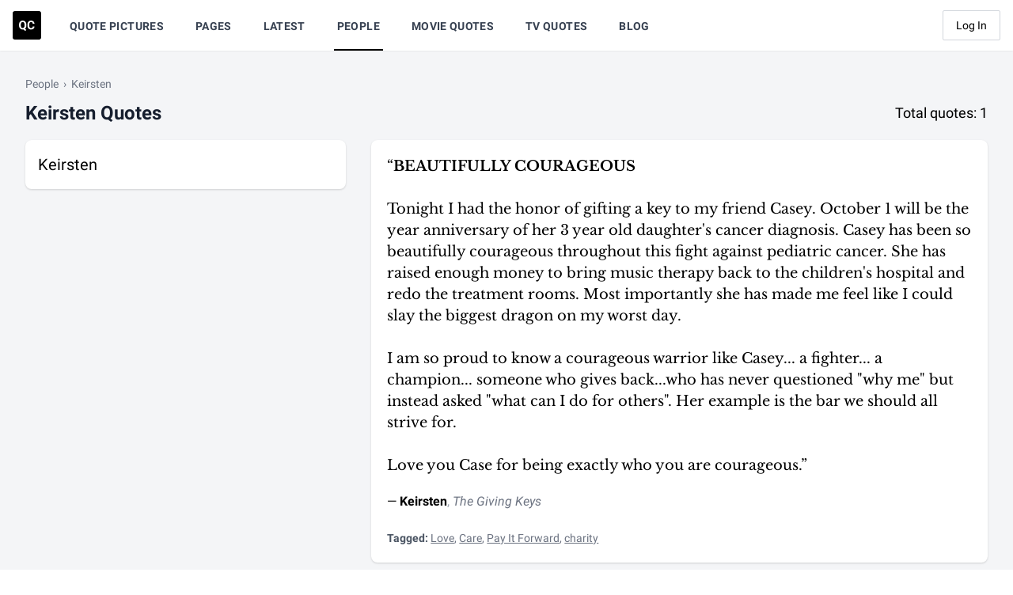

--- FILE ---
content_type: text/html; charset=UTF-8
request_url: https://quotecatalog.com/communicator/keirsten/page/2
body_size: 505
content:
<div id="inf-container">
    <div class="inf-section" data-page="2">
          </div>
  </div>

  <div id="inf-sentinel" data-endpoint="https://quotecatalog.com/communicator/keirsten">
    <div class="py-3 italic text-center text-gray-400 transition-all duration-100 opacity-0">loading next page...</div>
  </div>

  <div id="inf-footer" class="hidden pb-4 font-serif text-sm italic text-center text-gray-400">
    &ldquo;That's all there is; there isn't anymore.&rdquo; &mdash;Ethel Barrymore
  </div>
  
